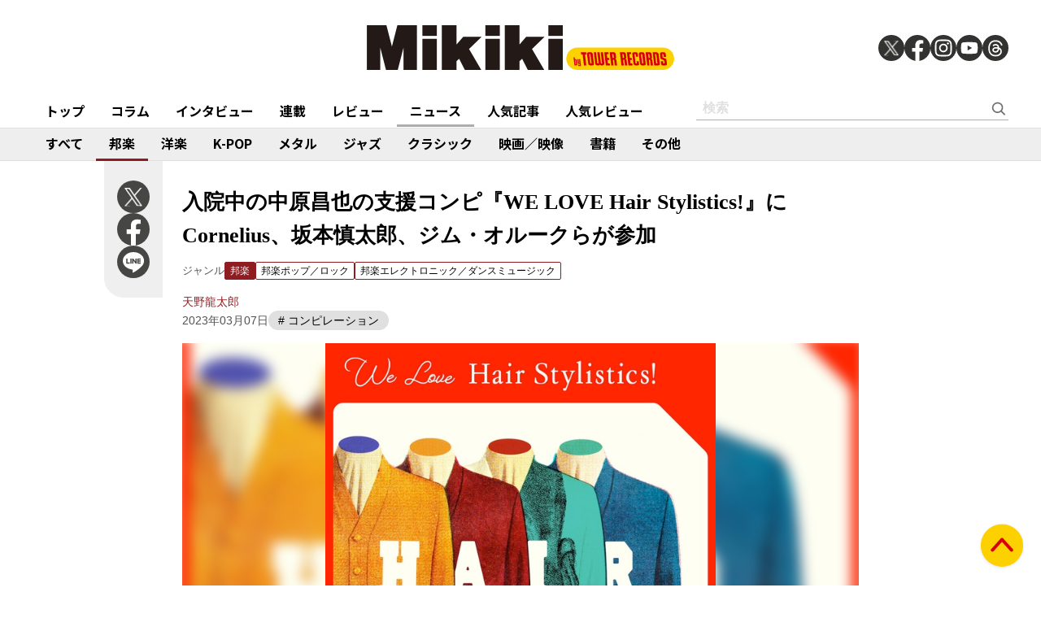

--- FILE ---
content_type: text/html; charset=utf-8
request_url: https://mikiki.tokyo.jp/articles/-/33698
body_size: 15631
content:
<!DOCTYPE html>
<html lang="ja">
  <head>

<meta charset="utf-8">
<meta name="viewport" content="width=device-width, initial-scale=1">
<meta name="robots" content="max-image-preview:large">
<meta name="theme-color" content="#FDD000">
<title>入院中の中原昌也の支援コンピ『WE LOVE Hair Stylistics!』にCornelius、坂本慎太郎、ジム・オルークらが参加 | Mikiki by TOWER RECORDS</title>
<meta name="description" content="コンピレーションアルバム『WE LOVE Hair Stylistics』が2023年3月3日にリリースされた。作家や映画評論家として、そして〈Hair Stylistics〉名義でミュージシャンとして...">
<meta property="fb:app_id" content="236609006527248">
<meta property="og:locale" content="ja_JP">
<meta property="og:site_name" content="Mikiki">
<meta property="og:title" content="入院中の中原昌也の支援コンピ『WE LOVE Hair Stylistics!』にCornelius、坂本慎太郎、ジム・オルークらが参加 | Mikiki by TOWER RECORDS">
<meta property="og:image" content="https://mikiki.ismcdn.jp/mwimgs/8/e/500/img_8e4479c0a06dac4c5126fc16b32cf533909463.jpg">
<meta property="og:type" content="article">
<meta property="og:url" content="https://mikiki.tokyo.jp/articles/-/33698">
<meta property="og:description" content="コンピレーションアルバム『WE LOVE Hair Stylistics』が2023年3月3日にリリースされた。作家や映画評論家として、そして〈Hair Stylistics〉名義でミュージシャンとして...">
<meta name="twitter:card" content="summary_large_image">
<meta name="twitter:site" content="@mikiki_tokyo_jp">
<link rel="alternate" type="application/rss+xml" title="Mikiki 新着RSS" href="https://mikiki.tokyo.jp/list/feed/rss">

<!--ou:common metatags-->

<link rel="icon" sizes="16x16 32x32" href="https://mikiki.ismcdn.jp/common/images/mikiki/favicon_2024.ico">
<link rel="apple-touch-icon" sizes="57x57"   href="https://mikiki.ismcdn.jp/common/images/iphone_57x57.png">
<link rel="apple-touch-icon" sizes="114x114"   href="https://mikiki.ismcdn.jp/common/images/iphone_114x114.png">
<link rel="canonical" href="https://mikiki.tokyo.jp/articles/-/33698">
<link rel="preconnect" href="https://fonts.googleapis.com">
<link rel="preconnect" href="https://fonts.gstatic.com" crossorigin>
<link rel="preload" as="style" href="https://fonts.googleapis.com/css2?family=Noto+Sans+JP:wght@400;500;700">
<link rel="stylesheet" href="https://fonts.googleapis.com/css2?family=Noto+Sans+JP:wght@400;500;700" media="print" onload="this.media='all'; this.onload=null;"><link rel="stylesheet" href="https://mikiki.ismcdn.jp/resources/mikiki/css/pc/shared.css?rf=202504011404">
<link rel="stylesheet" href="https://mikiki.ismcdn.jp/resources/mikiki/css/pc/leafs.css?rf=202504011404">
<script src="https://mikiki.ismcdn.jp/common/js/mikiki/lozad.min.js" defer></script>
<script src="https://mikiki.ismcdn.jp/common/js/mikiki/splide.min.js" defer></script>
<script src="https://mikiki.ismcdn.jp/common/js/mikiki/simplebar.min.js" defer></script>
<script src="https://mikiki.ismcdn.jp/resources/prod/mikiki/js/common/shared.prod.js?rf=202504011404" defer></script>
<script src="https://mikiki.ismcdn.jp/resources/prod/mikiki/js/pc/leafs.prod.js?rf=202504011404" defer></script>
<script type="application/ld+json">
[{"@context":"https://schema.org","@type":"WebSite","name":"Mikiki","url":"https://mikiki.tokyo.jp","alternateName":"Mikiki","sameAs":["https://twitter.com/mikiki_tokyo_jp","https://www.facebook.com/mikiki.tokyo.jp","https://www.instagram.com/mikiki_tokyo_jp/","https://www.youtube.com/user/mikikitokyojp"],"potentialAction":{"@type":"SearchAction","target":"https://mikiki.tokyo.jp/list/search?fulltext={fulltext}","query-input":"required name=fulltext"}},{"@context":"https://schema.org","@type":"BreadcrumbList","itemListElement":[{"@type":"ListItem","position":1,"item":{"@id":"https://mikiki.tokyo.jp","name":"Mikiki"}},{"@type":"ListItem","position":2,"item":{"@id":"https://mikiki.tokyo.jp/list/genre/JAPAN","name":"邦楽"}},{"@type":"ListItem","position":3,"item":{"@id":"https://mikiki.tokyo.jp/list/genre/JAPAN-Pop_Rock","name":"邦楽ポップ／ロック"}},{"@type":"ListItem","position":4,"item":{"@id":"https://mikiki.tokyo.jp/list/genre/JAPAN-Electronic","name":"邦楽エレクトロニック／ダンスミュージック"}},{"@type":"ListItem","position":5,"item":{"@id":"https://mikiki.tokyo.jp/articles/-/33698","name":"入院中の中原昌也の支援コンピ『WE LOVE Hair Stylistics!』にCornelius、坂本慎太郎、ジム・オルークらが参加"}}]},{"@context":"https://schema.org","@type":"NewsArticle","mainEntityOfPage":{"@type":"WebPage","@id":"https://mikiki.tokyo.jp/articles/-/33698"},"headline":"入院中の中原昌也の支援コンピ『WE LOVE Hair Stylistics!』にCornelius、坂本慎太郎、ジム・オルークらが参加","image":{"@type":"ImageObject","url":"https://mikiki.ismcdn.jp/mwimgs/8/e/1600mw/img_8e4479c0a06dac4c5126fc16b32cf533909463.jpg","width":"1312","height":"1312"},"datePublished":"2023-03-07T17:05:00+09:00","dateModified":"2023-03-07T17:11:44+09:00","author":{"@type":"Person","name":"天野 龍太郎","url":"https://mikiki.tokyo.jp/list/author/天野 龍太郎"},"description":"コンピレーションアルバム『WE LOVE Hair Stylistics』が2023年3月3日にリリースされた。作家や映画評論家として、そして〈Hair Stylistics〉名義でミュージシャンとして...","publisher":{"@type":"Organization","name":"Mikiki","logo":{"@type":"ImageObject","url":"https://mikiki.ismcdn.jp/common/images/mikiki/logo.svg"}}}]
</script>

<script>
dataLayer = [
  {
  "category": "news",
  "genre": "JAPAN",
  "subgenre": "JAPAN-Electronic",
  "tag": "コンピレーション",
  "relatedArtist": "中原昌也,Hair Stylistics,A Virgin,石橋英子,石原洋,井手健介,Queer Nations,工藤冬里,コサカイフミオ,Cornelius,坂本慎太郎,JIM O’ROURKE,食品まつり a.k.a foodman,T. Mikawa,Texaco Leather Man,DMBQ,DerekGedaleciaToriKudoRichHoush,2MUCH CREW,TORSO,山本達久,渡邊琢磨",
  "artist": "中原昌也",
  "source": "",
  "author": "天野 龍太郎",
  "pubDate": "2023-03-07"
}
];
</script>

<!-- Google Tag Manager -->
<script>(function(w,d,s,l,i){w[l]=w[l]||[];w[l].push({'gtm.start':
new Date().getTime(),event:'gtm.js'});var f=d.getElementsByTagName(s)[0],
j=d.createElement(s),dl=l!='dataLayer'?'&l='+l:'';j.async=true;j.src=
'https://www.googletagmanager.com/gtm.js?id='+i+dl;f.parentNode.insertBefore(j,f);
})(window,document,'script','dataLayer','GTM-NC5M3D4');</script>
<!-- End Google Tag Manager -->  </head>
  <body>
  <header class="g-header">
    <div class="g-header__inner">
      <a href="/" class="g-header__logo">
        <img src="https://mikiki.ismcdn.jp/common/images/mikiki/logo.svg" width="120" height="38" alt="Mikiki　タワーレコードの音楽ガイドメディア">
      </a>
<div class="m-sns">
  <a href="https://twitter.com/mikiki_tokyo_jp" class="m-sns-link" target="_blank">
    <img src="https://mikiki.ismcdn.jp/common/images/mikiki/x.svg" width="40" height="40" class="m-sns-icon">
  </a>
  <a href="https://www.facebook.com/mikiki.tokyo.jp" class="m-sns-link" target="_blank">
    <img src="https://mikiki.ismcdn.jp/common/images/mikiki/facebook.svg" width="40" height="40" class="m-sns-icon">
  </a>
  <a href="https://www.instagram.com/mikiki_tokyo_jp/" class="m-sns-link" target="_blank">
    <img src="https://mikiki.ismcdn.jp/common/images/mikiki/instagram.svg" width="40" height="40" class="m-sns-icon">
  </a>
  <a href="https://www.youtube.com/user/mikikitokyojp" class="m-sns-link" target="_blank">
    <img src="https://mikiki.ismcdn.jp/common/images/mikiki/youtube.svg" width="40" height="40" class="m-sns-icon">
  </a>
  <a href=" https://www.threads.net/@mikiki_tokyo_jp" class="m-sns-link" target="_blank">
    <img src="https://mikiki.ismcdn.jp/common/images/mikiki/threads.svg" width="40" height="40" class="m-sns-icon">
  </a>
</div>    </div>
  </header>
  <nav class="g-header-nav">
    <div class="g-header-nav__inner">
      <div class="g-menu-genre-wrap">
        <a href="/" class="g-header-nav__link" data-event="header_top">トップ</a>
      </div>
    <div class="g-menu-genre-wrap">
      <a href="/list/column" class="g-header-nav__link" data-event="header_コラム">コラム</a>
      <ul class="g-menu-genre-list">
        <li class="g-menu-genre">
          <a href="/list/column/JAPAN" class="g-menu-genre__link" style="border-color: #8f1c21" data-event="header_コラム_邦楽">邦楽</a>
        </li>
        <li class="g-menu-genre">
          <a href="/list/column/INTERNATIONAL" class="g-menu-genre__link" style="border-color: #baae12" data-event="header_コラム_洋楽">洋楽</a>
        </li>
        <li class="g-menu-genre">
          <a href="/list/column/KPOP" class="g-menu-genre__link" style="border-color: #d24093" data-event="header_コラム_K-POP">K-POP</a>
        </li>
        <li class="g-menu-genre">
          <a href="/list/column/METAL" class="g-menu-genre__link" style="border-color: #000000" data-event="header_コラム_メタル">メタル</a>
        </li>
        <li class="g-menu-genre">
          <a href="/list/column/JAZZ" class="g-menu-genre__link" style="border-color: #4bb344" data-event="header_コラム_ジャズ">ジャズ</a>
        </li>
        <li class="g-menu-genre">
          <a href="/list/column/CLASSICAL" class="g-menu-genre__link" style="border-color: #3898d5" data-event="header_コラム_クラシック">クラシック</a>
        </li>
        <li class="g-menu-genre">
          <a href="/list/column/MOVIE" class="g-menu-genre__link" style="border-color: #113492" data-event="header_コラム_映画／映像">映画／映像</a>
        </li>
        <li class="g-menu-genre">
          <a href="/list/column/BOOK" class="g-menu-genre__link" style="border-color: #f38f37" data-event="header_コラム_書籍">書籍</a>
        </li>
        <li class="g-menu-genre">
          <a href="/list/column/OTHER" class="g-menu-genre__link" style="border-color: #48465c" data-event="header_コラム_その他">その他</a>
        </li>
      </ul>
    </div>
    <div class="g-menu-genre-wrap">
      <a href="/list/interview" class="g-header-nav__link" data-event="header_インタビュー">インタビュー</a>
      <ul class="g-menu-genre-list">
        <li class="g-menu-genre">
          <a href="/list/interview/JAPAN" class="g-menu-genre__link" style="border-color: #8f1c21" data-event="header_インタビュー_邦楽">邦楽</a>
        </li>
        <li class="g-menu-genre">
          <a href="/list/interview/INTERNATIONAL" class="g-menu-genre__link" style="border-color: #baae12" data-event="header_インタビュー_洋楽">洋楽</a>
        </li>
        <li class="g-menu-genre">
          <a href="/list/interview/KPOP" class="g-menu-genre__link" style="border-color: #d24093" data-event="header_インタビュー_K-POP">K-POP</a>
        </li>
        <li class="g-menu-genre">
          <a href="/list/interview/METAL" class="g-menu-genre__link" style="border-color: #000000" data-event="header_インタビュー_メタル">メタル</a>
        </li>
        <li class="g-menu-genre">
          <a href="/list/interview/JAZZ" class="g-menu-genre__link" style="border-color: #4bb344" data-event="header_インタビュー_ジャズ">ジャズ</a>
        </li>
        <li class="g-menu-genre">
          <a href="/list/interview/CLASSICAL" class="g-menu-genre__link" style="border-color: #3898d5" data-event="header_インタビュー_クラシック">クラシック</a>
        </li>
        <li class="g-menu-genre">
          <a href="/list/interview/MOVIE" class="g-menu-genre__link" style="border-color: #113492" data-event="header_インタビュー_映画／映像">映画／映像</a>
        </li>
        <li class="g-menu-genre">
          <a href="/list/interview/BOOK" class="g-menu-genre__link" style="border-color: #f38f37" data-event="header_インタビュー_書籍">書籍</a>
        </li>
        <li class="g-menu-genre">
          <a href="/list/interview/OTHER" class="g-menu-genre__link" style="border-color: #48465c" data-event="header_インタビュー_その他">その他</a>
        </li>
      </ul>
    </div>
    <div class="g-menu-genre-wrap">
      <a href="/category/feature_series" class="g-header-nav__link" data-event="header_連載">連載</a>
      <ul class="g-menu-genre-list">
        <li class="g-menu-genre">
          <a href="/category/feature_series/JAPAN" class="g-menu-genre__link" style="border-color: #8f1c21" data-event="header_連載_邦楽">邦楽</a>
        </li>
        <li class="g-menu-genre">
          <a href="/category/feature_series/INTERNATIONAL" class="g-menu-genre__link" style="border-color: #baae12" data-event="header_連載_洋楽">洋楽</a>
        </li>
        <li class="g-menu-genre">
          <a href="/category/feature_series/KPOP" class="g-menu-genre__link" style="border-color: #d24093" data-event="header_連載_K-POP">K-POP</a>
        </li>
        <li class="g-menu-genre">
          <a href="/category/feature_series/METAL" class="g-menu-genre__link" style="border-color: #000000" data-event="header_連載_メタル">メタル</a>
        </li>
        <li class="g-menu-genre">
          <a href="/category/feature_series/JAZZ" class="g-menu-genre__link" style="border-color: #4bb344" data-event="header_連載_ジャズ">ジャズ</a>
        </li>
        <li class="g-menu-genre">
          <a href="/category/feature_series/CLASSICAL" class="g-menu-genre__link" style="border-color: #3898d5" data-event="header_連載_クラシック">クラシック</a>
        </li>
        <li class="g-menu-genre">
          <a href="/category/feature_series/MOVIE" class="g-menu-genre__link" style="border-color: #113492" data-event="header_連載_映画／映像">映画／映像</a>
        </li>
        <li class="g-menu-genre">
          <a href="/category/feature_series/BOOK" class="g-menu-genre__link" style="border-color: #f38f37" data-event="header_連載_書籍">書籍</a>
        </li>
        <li class="g-menu-genre">
          <a href="/category/feature_series/OTHER" class="g-menu-genre__link" style="border-color: #48465c" data-event="header_連載_その他">その他</a>
        </li>
      </ul>
    </div>
    <div class="g-menu-genre-wrap">
      <a href="/list/review" class="g-header-nav__link" data-event="header_レビュー">レビュー</a>
      <ul class="g-menu-genre-list">
        <li class="g-menu-genre">
          <a href="/list/review/JAPAN" class="g-menu-genre__link" style="border-color: #8f1c21" data-event="header_レビュー_邦楽">邦楽</a>
        </li>
        <li class="g-menu-genre">
          <a href="/list/review/INTERNATIONAL" class="g-menu-genre__link" style="border-color: #baae12" data-event="header_レビュー_洋楽">洋楽</a>
        </li>
        <li class="g-menu-genre">
          <a href="/list/review/KPOP" class="g-menu-genre__link" style="border-color: #d24093" data-event="header_レビュー_K-POP">K-POP</a>
        </li>
        <li class="g-menu-genre">
          <a href="/list/review/METAL" class="g-menu-genre__link" style="border-color: #000000" data-event="header_レビュー_メタル">メタル</a>
        </li>
        <li class="g-menu-genre">
          <a href="/list/review/JAZZ" class="g-menu-genre__link" style="border-color: #4bb344" data-event="header_レビュー_ジャズ">ジャズ</a>
        </li>
        <li class="g-menu-genre">
          <a href="/list/review/CLASSICAL" class="g-menu-genre__link" style="border-color: #3898d5" data-event="header_レビュー_クラシック">クラシック</a>
        </li>
        <li class="g-menu-genre">
          <a href="/list/review/MOVIE" class="g-menu-genre__link" style="border-color: #113492" data-event="header_レビュー_映画／映像">映画／映像</a>
        </li>
        <li class="g-menu-genre">
          <a href="/list/review/BOOK" class="g-menu-genre__link" style="border-color: #f38f37" data-event="header_レビュー_書籍">書籍</a>
        </li>
        <li class="g-menu-genre">
          <a href="/list/review/OTHER" class="g-menu-genre__link" style="border-color: #48465c" data-event="header_レビュー_その他">その他</a>
        </li>
      </ul>
    </div>
    <div class="g-menu-genre-wrap">
      <a href="/list/news" class="g-header-nav__link is-current" data-event="header_ニュース">ニュース</a>
      <ul class="g-menu-genre-list">
        <li class="g-menu-genre">
          <a href="/list/news/JAPAN" class="g-menu-genre__link" style="border-color: #8f1c21" data-event="header_ニュース_邦楽">邦楽</a>
        </li>
        <li class="g-menu-genre">
          <a href="/list/news/INTERNATIONAL" class="g-menu-genre__link" style="border-color: #baae12" data-event="header_ニュース_洋楽">洋楽</a>
        </li>
        <li class="g-menu-genre">
          <a href="/list/news/KPOP" class="g-menu-genre__link" style="border-color: #d24093" data-event="header_ニュース_K-POP">K-POP</a>
        </li>
        <li class="g-menu-genre">
          <a href="/list/news/METAL" class="g-menu-genre__link" style="border-color: #000000" data-event="header_ニュース_メタル">メタル</a>
        </li>
        <li class="g-menu-genre">
          <a href="/list/news/JAZZ" class="g-menu-genre__link" style="border-color: #4bb344" data-event="header_ニュース_ジャズ">ジャズ</a>
        </li>
        <li class="g-menu-genre">
          <a href="/list/news/CLASSICAL" class="g-menu-genre__link" style="border-color: #3898d5" data-event="header_ニュース_クラシック">クラシック</a>
        </li>
        <li class="g-menu-genre">
          <a href="/list/news/MOVIE" class="g-menu-genre__link" style="border-color: #113492" data-event="header_ニュース_映画／映像">映画／映像</a>
        </li>
        <li class="g-menu-genre">
          <a href="/list/news/BOOK" class="g-menu-genre__link" style="border-color: #f38f37" data-event="header_ニュース_書籍">書籍</a>
        </li>
        <li class="g-menu-genre">
          <a href="/list/news/OTHER" class="g-menu-genre__link" style="border-color: #48465c" data-event="header_ニュース_その他">その他</a>
        </li>
      </ul>
    </div>
    <div class="g-menu-genre-wrap">
      <a href="/list/ranking/articles" class="g-header-nav__link" data-event="header_人気記事">人気記事</a>
    </div>
    <div class="g-menu-genre-wrap">
      <a href="/list/ranking/reviews" class="g-header-nav__link" data-event="header_人気レビュー">人気レビュー</a>
    </div>
    
    <form class="m-search --header" action="/list/search" method="get">
      <input type="text" name="fulltext" class="m-search__box" placeholder="検索">
      <button type="submit" class="m-search__btn"></button>
    </form>
    </div>
  </nav>
<nav class="g-header-nav --genre">
  <div class="g-header-nav__inner">
    <a href="/list/genre/" class="g-header-nav__link" style="border-color: #6F6F6F" data-event="genreNavi_すべて">すべて</a>
    <a href="/list/genre/JAPAN" class="g-header-nav__link is-current" style="border-color: #8f1c21" data-event="genreNavi_邦楽">邦楽</a>
    <a href="/list/genre/INTERNATIONAL" class="g-header-nav__link" style="border-color: #baae12" data-event="genreNavi_洋楽">洋楽</a>
    <a href="/list/genre/KPOP" class="g-header-nav__link" style="border-color: #d24093" data-event="genreNavi_K-POP">K-POP</a>
    <a href="/list/genre/METAL" class="g-header-nav__link" style="border-color: #000000" data-event="genreNavi_メタル">メタル</a>
    <a href="/list/genre/JAZZ" class="g-header-nav__link" style="border-color: #4bb344" data-event="genreNavi_ジャズ">ジャズ</a>
    <a href="/list/genre/CLASSICAL" class="g-header-nav__link" style="border-color: #3898d5" data-event="genreNavi_クラシック">クラシック</a>
    <a href="/list/genre/MOVIE" class="g-header-nav__link" style="border-color: #113492" data-event="genreNavi_映画／映像">映画／映像</a>
    <a href="/list/genre/BOOK" class="g-header-nav__link" style="border-color: #f38f37" data-event="genreNavi_書籍">書籍</a>
    <a href="/list/genre/OTHER" class="g-header-nav__link" style="border-color: #48465c" data-event="genreNavi_その他">その他</a>
  </div>
</nav>
    <article class="article l-wrap --leafs --pt0">
      <div class="article__lside">
        <div class="m-sns --leafs js-article-fixed">
<a href="https://twitter.com/intent/tweet?url=https://mikiki.tokyo.jp/articles/-/33698&text=%E5%85%A5%E9%99%A2%E4%B8%AD%E3%81%AE%E4%B8%AD%E5%8E%9F%E6%98%8C%E4%B9%9F%E3%81%AE%E6%94%AF%E6%8F%B4%E3%82%B3%E3%83%B3%E3%83%94%E3%80%8EWE+LOVE+Hair+Stylistics%21%E3%80%8F%E3%81%ABCornelius%E3%80%81%E5%9D%82%E6%9C%AC%E6%85%8E%E5%A4%AA%E9%83%8E%E3%80%81%E3%82%B8%E3%83%A0%E3%83%BB%E3%82%AA%E3%83%AB%E3%83%BC%E3%82%AF%E3%82%89%E3%81%8C%E5%8F%82%E5%8A%A0+%7C+Mikiki" class="m-sns-link" target="_blank" data-event="button-sns-X">
  <img src="https://mikiki.ismcdn.jp/common/images/mikiki/x.svg" width="40" height="40" class="m-sns-icon">
</a>
<a href="https://www.facebook.com/share.php?u=https://mikiki.tokyo.jp/articles/-/33698" class="m-sns-link" target="_blank" data-event="button-sns-Facebook">
  <img src="https://mikiki.ismcdn.jp/common/images/mikiki/facebook.svg" width="40" height="40" class="m-sns-icon">
</a>
<a href="https://social-plugins.line.me/lineit/share?url=https://mikiki.tokyo.jp/articles/-/33698" target="_blank" class="m-sns-link" data-event="button-sns-LINE">
  <img src="https://mikiki.ismcdn.jp/common/images/mikiki/line.svg" width="40" height="40" class="m-sns-icon">
</a>        </div>
      </div>
      <div class="article__main">
<div class="article-header l-sm-pt-16 js-get-height">
  <div class="l-content --pb0 l-sm-mb-4">
    <h1 class="article-header__ttl">入院中の中原昌也の支援コンピ『WE LOVE Hair Stylistics!』にCornelius、坂本慎太郎、ジム・オルークらが参加</h1>
    <div class="u-lg-flex">
      <div class="article-header-info">
        <div class="article-header-inner u-flex">
          <div class="article-header__head">ジャンル</div>
          <a href="/list/genre/JAPAN" class="c-tag --main" style="background-color:#8f1c21;border-color:#8f1c21;" data-event="article_titleGenre_JAPAN">邦楽</a>
            <a href="/list/genre/JAPAN-Pop_Rock" class="c-tag" style="border-color:#8f1c21;" data-event="article_titleSubgenre_JAPAN-Pop_Rock">邦楽ポップ／ロック</a>
            <a href="/list/genre/JAPAN-Electronic" class="c-tag" style="border-color:#8f1c21;" data-event="article_titleSubgenre_JAPAN-Electronic">邦楽エレクトロニック／ダンスミュージック</a>
        </div>
      </div>
    </div>
    <div class="article-header-author">
        <div class="article-header-inner u-flex">
          <a href="/list/author/%E5%A4%A9%E9%87%8E %E9%BE%8D%E5%A4%AA%E9%83%8E" class="article-header-author-name article-link" style="color:#8f1c21;" data-event="article_titleAuthor_天野龍太郎">天野龍太郎</a>
        </div>
      <div class="article-header-info__data">2023年03月07日</div>
        <div class="article-header__keyword">
            <a href="/list/search?keyword=%E3%82%B3%E3%83%B3%E3%83%94%E3%83%AC%E3%83%BC%E3%82%B7%E3%83%A7%E3%83%B3" class="g-trend-item" style="border-color:#8f1c21;"># コンピレーション</a>
        </div>
    </div>
  </div>
</div><div class="article-header__imgwrap js-article-set-caption js-article-fixed-start"> 
  <div class="article-header__mainimg">
    <div class="c-thumb-bg lazy" width="848" height="496" style="background-image: url();" data-background-image="/mwimgs/8/e/500/img_8e4479c0a06dac4c5126fc16b32cf533909463.jpg"></div>
    <img src="[data-uri]" data-src="https://mikiki.ismcdn.jp/mwimgs/8/e/600mw/img_8e4479c0a06dac4c5126fc16b32cf533909463.jpg" data-srcset="https://mikiki.ismcdn.jp/mwimgs/8/e/600mw/img_8e4479c0a06dac4c5126fc16b32cf533909463.jpg 1x,https://mikiki.ismcdn.jp/mwimgs/8/e/1200mw/img_8e4479c0a06dac4c5126fc16b32cf533909463.jpg 2x" width="600" height="350" class=" lazy" alt="">
  </div>
</div><div class="article-body --JAPAN">
  <div class="js-infinitescroll-wrap">
    <div class="js-page" data-page=1>
      <p>コンピレーションアルバム『WE LOVE Hair Stylistics』が2023年3月3日にリリースされた。</p>

<p>作家や映画評論家として、そして〈Hair Stylistics〉名義でミュージシャンとしても活動する中原昌也。彼は現在、糖尿病による合併症などで緊急入院中だ。</p>

<blockquote class="twitter-tweet">
<p dir="ltr" lang="ja">本人に代わり投稿いたします。<br>
中原は年明けに体調を崩し、1月半ばより入院しております。以前から進行していた糖尿病の合併症が影響し、治療に時間がかかっています。<br>
ご心配をおかけしますが、本人の回復を信じて見守っていただけると幸いです。<br>
<br>
家族一同</p>
— 中原昌也 (@masayanakahara) <a href="https://twitter.com/masayanakahara/status/1630802544770392067?ref_src=twsrc%5Etfw">March 1, 2023</a>
</blockquote>
<script async src="https://platform.twitter.com/widgets.js" charset="utf-8"></script>

<p>そんな中原を支援するためのプロジェクトとして、コンピレーションアルバム『WE LOVE Hair Stylistics』を制作する企画が始動した。</p>

<p>『WE LOVE Hair Stylistics』は、3月3日の17:00からBandcampで配信が開始され、17組のアーティストによる18曲が収録されていた。その後、3月4日にCornelius“Que Sera, Sera”が、3月6日にDMBQ​“Psychic Obsession”が追加された。今後も楽曲が追加される場合は、<a href="https://twitter.com/savemasaya1?s=20" target="_blank">Twitterのオフィシャルアカウント</a>にて随時告知されるという。</p>

<p><iframe seamless="" src="https://bandcamp.com/EmbeddedPlayer/album=1598906018/size=large/bgcol=ffffff/linkcol=0687f5/tracklist=false/transparent=true/" style="border: 0; width: 300px; height: 470px;">WE LOVE Hair Stylistics! by Various Artists</iframe></p>

<p>さらに、東京・高円寺のレコードショップ、<a href="https://losapson.shop-pro.jp/" target="_blank">LOS APSON?</a>では、〈<a href="https://www.losapson.net/blog/index.php?e=1119" target="_blank">第二回ヘア・スタイリスティックス爆買いフェア!!!</a>〉が開催されている。</p>

<p>Hair Stylisticsの自主制作CD-Rシリーズを応援しているLOS APSON?の〈第二回ヘア・スタイリスティックス爆買いフェア!!!〉では、CD-Rを3枚買うとVIOLENT ONSEN GEISHAのレアカセット『SUPER SLY』の復刻版CD-Rが特典としてプレゼントされる。同作は、激しい絶叫も記録されているほか、コラージュやテープの変調と逆回転の源流が感じられる貴重な内容で、中原昌也の音楽活動をこれまでのファンのみならず新たなリスナーに届ける試みとなっているとのこと。また、5枚購入した者には、<a href="https://www.losapson.net/blog/index.php?e=1088" target="_blank">前回のフェア開催時</a>も好評を博した中原昌也の初期ワークスにおける重要作、VIOLENT ONSEN GEISHA『SHOCKING EARLY WORKS 83-85』のCD-Rもプレゼントされる。</p>

<p>LOS APSON?は、この企画とは別に、中原昌也によるオリジナルアートの原画やBandcampのみで販売する支援アイテムで入院費用などの支援も行う予定だという。</p>

<p>窮地の中原昌也を支援するために、『WE LOVE Hair Stylistics!』を購入したり、LOS APSON?に足を運んでCD-Rを爆買いしたりしよう。</p>

<p> </p>

<hr>
<p><strong><span style="color:#808080;">RELEASE INFORMATION</span><br>
VARIOUS ARTISTS『WE LOVE Hair Stylistics!』</strong><br>
リリース日：2023年3月3日<br>
価格：1,000円（税込）～<br>
Bandcamp：<a href="https://savenakahara.bandcamp.com/album/we-love-hair-stylistics" target="_blank">https://savenakahara.bandcamp.com/album/we-love-hair-stylistics</a></p>

<p>TRACKLIST<br>
1. 食品まつり a.k.a foodman / Energie<br>
2. 工藤冬里 / Detox<br>
3. Eiko Ishibashi / ofuro<br>
4. Eiko Ishibashi / ofuro2<br>
5. Jim O’Rourke / Zero Crossing<br>
6. コサカイフミオ / Passion still Alive<br>
7. 山本達久 / Odaijini 1<br>
8. Takuma Watanabe / Recoverd<br>
9. T. Mikawa / Treatment of a lung abscess is bound to work<br>
10. TORSO / Rise Above<br>
11. 坂本慎太郎 / ツバメの季節に（Home Demo）<br>
12. 石原洋 / relations<br>
13. Avirgin / Je t’aime!<br>
14. 井手健介 / メリエス（melies）<br>
15. DerekGedaleciaToriKudoRichHoush / 海馬（hippocampus）<br>
16. Queer Nations / Good Song<br>
17. 2MUCH CREW / Tax Your Hairstyle pt. 1 &amp; pt. 2<br>
18. TEXACO LEATHER MAN+MASAYA NAKAHARA / GHOST SUGER (LIVE AT FEVER 11.15.2020)<br>
19. Cornelius / Que Sera, Sera<br>
20. DMBQ / Psychic Obsession</p>

<p> </p>

<p><strong><span style="color:#808080;">INFORMATION</span><br>
第二回ヘア・スタイリスティックス爆買いフェア!!!</strong><br>
2023年3月3日（金）～ 東京・高円寺 LOS APSON?<br>
東京都杉並区高円寺南4丁目3-２ 三光ビル 1F<br>
営業時間：13:00～19:00<br>
定休日：水曜日<br>
電話番号：03-6337-1595<br>
<a href="https://www.losapson.net/blog/index.php?e=1119" target="_blank">https://www.losapson.net/blog/index.php?e=1119</a></p>

    </div>
  </div>
<div id="viewable-contentFinish" style="height: 0.1px;" data-event="FinishReading"></div>
</div>      </div>
      <div class="article__rside">
      </div>
    </article>
<div class="article-footer">
  <div class="article-footer__inner l-inner --leafs">
<div class="article-footer__head">関連アーティスト</div>
  <div class="article-footer__content">
    <div class="c-tag-wrapper">
        <a href="/list/search?keyword=%E4%B8%AD%E5%8E%9F%E6%98%8C%E4%B9%9F" class="c-tag --large" style="border-color:#8f1c21;" data-event="article_relatedArtist">中原昌也</a>
        <a href="/list/search?keyword=Hair+Stylistics" class="c-tag --large" style="border-color:#8f1c21;" data-event="article_relatedArtist">Hair Stylistics</a>
        <a href="/list/search?keyword=A+Virgin" class="c-tag --large" style="border-color:#8f1c21;" data-event="article_relatedArtist">A Virgin</a>
        <a href="/list/search?keyword=%E7%9F%B3%E6%A9%8B%E8%8B%B1%E5%AD%90" class="c-tag --large" style="border-color:#8f1c21;" data-event="article_relatedArtist">石橋英子</a>
        <a href="/list/search?keyword=%E7%9F%B3%E5%8E%9F%E6%B4%8B" class="c-tag --large" style="border-color:#8f1c21;" data-event="article_relatedArtist">石原洋</a>
        <a href="/list/search?keyword=%E4%BA%95%E6%89%8B%E5%81%A5%E4%BB%8B" class="c-tag --large" style="border-color:#8f1c21;" data-event="article_relatedArtist">井手健介</a>
        <a href="/list/search?keyword=Queer+Nations" class="c-tag --large" style="border-color:#8f1c21;" data-event="article_relatedArtist">Queer Nations</a>
        <a href="/list/search?keyword=%E5%B7%A5%E8%97%A4%E5%86%AC%E9%87%8C" class="c-tag --large" style="border-color:#8f1c21;" data-event="article_relatedArtist">工藤冬里</a>
        <a href="/list/search?keyword=%E3%82%B3%E3%82%B5%E3%82%AB%E3%82%A4%E3%83%95%E3%83%9F%E3%82%AA" class="c-tag --large" style="border-color:#8f1c21;" data-event="article_relatedArtist">コサカイフミオ</a>
        <a href="/list/search?keyword=Cornelius" class="c-tag --large" style="border-color:#8f1c21;" data-event="article_relatedArtist">Cornelius</a>
        <a href="/list/search?keyword=%E5%9D%82%E6%9C%AC%E6%85%8E%E5%A4%AA%E9%83%8E" class="c-tag --large" style="border-color:#8f1c21;" data-event="article_relatedArtist">坂本慎太郎</a>
        <a href="/list/search?keyword=JIM+O%E2%80%99ROURKE" class="c-tag --large" style="border-color:#8f1c21;" data-event="article_relatedArtist">JIM O’ROURKE</a>
        <a href="/list/search?keyword=%E9%A3%9F%E5%93%81%E3%81%BE%E3%81%A4%E3%82%8A+a.k.a+foodman" class="c-tag --large" style="border-color:#8f1c21;" data-event="article_relatedArtist">食品まつり a.k.a foodman</a>
        <a href="/list/search?keyword=T.+Mikawa" class="c-tag --large" style="border-color:#8f1c21;" data-event="article_relatedArtist">T. Mikawa</a>
        <a href="/list/search?keyword=Texaco+Leather+Man" class="c-tag --large" style="border-color:#8f1c21;" data-event="article_relatedArtist">Texaco Leather Man</a>
        <a href="/list/search?keyword=DMBQ" class="c-tag --large" style="border-color:#8f1c21;" data-event="article_relatedArtist">DMBQ</a>
        <a href="/list/search?keyword=DerekGedaleciaToriKudoRichHoush" class="c-tag --large" style="border-color:#8f1c21;" data-event="article_relatedArtist">DerekGedaleciaToriKudoRichHoush</a>
        <a href="/list/search?keyword=2MUCH+CREW" class="c-tag --large" style="border-color:#8f1c21;" data-event="article_relatedArtist">2MUCH CREW</a>
        <a href="/list/search?keyword=TORSO" class="c-tag --large" style="border-color:#8f1c21;" data-event="article_relatedArtist">TORSO</a>
        <a href="/list/search?keyword=%E5%B1%B1%E6%9C%AC%E9%81%94%E4%B9%85" class="c-tag --large" style="border-color:#8f1c21;" data-event="article_relatedArtist">山本達久</a>
        <a href="/list/search?keyword=%E6%B8%A1%E9%82%8A%E7%90%A2%E7%A3%A8" class="c-tag --large" style="border-color:#8f1c21;" data-event="article_relatedArtist">渡邊琢磨</a>
    </div>
  </div>
  <div class="article-footer__head">関連リンク</div>
  <div class="article-footer__content">
    <ul class="article-footer-link-list">
      <li><a href="https://twitter.com/savemasaya1" class="article-footer-link-list__link" style="color:#8f1c21;"  target="_blank" data-event="article_relatedLink_WE LOVE Hair Stylistics!｜Twitter">WE LOVE Hair Stylistics!｜Twitter</a></li>
      <li><a href="https://savenakahara.bandcamp.com/" class="article-footer-link-list__link" style="color:#8f1c21;"  target="_blank" data-event="article_relatedLink_WE LOVE Hair Stylistics!｜Bandcamp">WE LOVE Hair Stylistics!｜Bandcamp</a></li>
      <li><a href="https://losapson.shop-pro.jp/" class="article-footer-link-list__link" style="color:#8f1c21;"  target="_blank" data-event="article_relatedLink_LOS APSON?　オフィシャルサイト">LOS APSON?　オフィシャルサイト</a></li>
      <li><a href="https://twitter.com/losapson" class="article-footer-link-list__link" style="color:#8f1c21;"  target="_blank" data-event="article_relatedLink_LOS APSON?｜Twitter">LOS APSON?｜Twitter</a></li>
  </div>
  <div class="article-footer__head">関連記事</div>
  <div class="article-footer__content">
    <div class="m-article-wrap --related">
        <article class="m-article">
  <a href="/articles/-/42582" class="m-article__link">
  
    <div class="m-article__thumb --s110 c-thumb-bg-wrap">
      <div class="c-thumb-bg lazy" width="110" height="110" style="background-image: url();" data-background-image="https://mikiki.ismcdn.jp/mwimgs/c/d/-/img_cdff8187f5de05c88d4052720296377f94350.jpg"></div>
      <img src="[data-uri]" data-src="https://mikiki.ismcdn.jp/mwimgs/c/d/110mw/img_cdff8187f5de05c88d4052720296377f94350.jpg" data-srcset="https://mikiki.ismcdn.jp/mwimgs/c/d/110mw/img_cdff8187f5de05c88d4052720296377f94350.jpg 1x,https://mikiki.ismcdn.jp/mwimgs/c/d/220mw/img_cdff8187f5de05c88d4052720296377f94350.jpg 2x" width="110" height="110" class=" lazy" alt="">
    </div>
    <div class="m-article__content">
      <div class="c-genre l-sm-mb-1" style="color: #baae12">洋楽</div>
      <div class="m-article__ttl">エル・マイケルズ・アフェア（El Michels Affair）『24 Hr Sports』坂本慎太郎やノラ・ジョーンズ、クレイロらとサイケもソウルも取り込んだ最高な音を鳴らす!</div>
      <div class="m-article__info">
        <div class="m-article__cat">レビュー</div>
        <time class="m-article__date">2025年09月24日</time>
      </div>
    </div>
  </a>
</article>

        <article class="m-article">
  <a href="/articles/-/42556" class="m-article__link">
  
    <div class="m-article__thumb --s110 c-thumb-bg-wrap">
      <div class="c-thumb-bg lazy" width="110" height="110" style="background-image: url();" data-background-image="https://mikiki.ismcdn.jp/mwimgs/c/e/-/img_ce4c227ecbe7615d8dddaec8149024e1788769.jpg"></div>
      <img src="[data-uri]" data-src="https://mikiki.ismcdn.jp/mwimgs/c/e/110mw/img_ce4c227ecbe7615d8dddaec8149024e1788769.jpg" data-srcset="https://mikiki.ismcdn.jp/mwimgs/c/e/110mw/img_ce4c227ecbe7615d8dddaec8149024e1788769.jpg 1x,https://mikiki.ismcdn.jp/mwimgs/c/e/220mw/img_ce4c227ecbe7615d8dddaec8149024e1788769.jpg 2x" width="110" height="110" class=" lazy" alt="">
    </div>
    <div class="m-article__content">
      <div class="c-genre l-sm-mb-1" style="color: #8f1c21">邦楽</div>
      <div class="m-article__ttl">J-POPとCD黄金期、タワレコ渋谷店の現場はどうだった?　ミッシェル、スピッツ、宇多田ヒカル……怒涛のオープン時の元スタッフに聞く</div>
      <div class="m-article__info">
        <div class="m-article__cat">連載</div>
        <time class="m-article__date">2025年09月19日</time>
      </div>
    </div>
  </a>
</article>

        <article class="m-article">
  <a href="/articles/-/42453" class="m-article__link">
  
    <div class="m-article__thumb --s110 c-thumb-bg-wrap">
      <div class="c-thumb-bg lazy" width="110" height="110" style="background-image: url();" data-background-image="https://mikiki.ismcdn.jp/mwimgs/a/9/-/img_a934f78c8181a6a04071e9c7ef32bfda353615.jpg"></div>
      <img src="[data-uri]" data-src="https://mikiki.ismcdn.jp/mwimgs/a/9/110mw/img_a934f78c8181a6a04071e9c7ef32bfda353615.jpg" data-srcset="https://mikiki.ismcdn.jp/mwimgs/a/9/110mw/img_a934f78c8181a6a04071e9c7ef32bfda353615.jpg 1x,https://mikiki.ismcdn.jp/mwimgs/a/9/220mw/img_a934f78c8181a6a04071e9c7ef32bfda353615.jpg 2x" width="110" height="110" class=" lazy" alt="">
    </div>
    <div class="m-article__content">
      <div class="c-genre l-sm-mb-1" style="color: #baae12">洋楽</div>
      <div class="m-article__ttl">ノラ・ジョーンズ、クレイロ、坂本慎太郎らを招いたエル・マイケルズ・アフェア（El Michels Affair）の新作『24 Hr Sports』に広がる豊かな世界</div>
      <div class="m-article__info">
        <div class="m-article__cat">コラム</div>
        <time class="m-article__date">2025年09月05日</time>
      </div>
    </div>
  </a>
</article>

        <article class="m-article">
  <a href="/articles/-/42341" class="m-article__link">
  
    <div class="m-article__thumb --s110 c-thumb-bg-wrap">
      <div class="c-thumb-bg lazy" width="110" height="110" style="background-image: url();" data-background-image="https://mikiki.ismcdn.jp/mwimgs/7/9/-/img_79f0a75fd2ed01855a48348f790f648c537468.jpg"></div>
      <img src="[data-uri]" data-src="https://mikiki.ismcdn.jp/mwimgs/7/9/110mw/img_79f0a75fd2ed01855a48348f790f648c537468.jpg" data-srcset="https://mikiki.ismcdn.jp/mwimgs/7/9/110mw/img_79f0a75fd2ed01855a48348f790f648c537468.jpg 1x,https://mikiki.ismcdn.jp/mwimgs/7/9/220mw/img_79f0a75fd2ed01855a48348f790f648c537468.jpg 2x" width="110" height="110" class=" lazy" alt="">
    </div>
    <div class="m-article__content">
      <div class="c-genre l-sm-mb-1" style="color: #8f1c21">邦楽</div>
      <div class="m-article__ttl">U-zhaan『Tabla Dhi, Tabla Dha』坂本龍一との共演音源やインド風“ゲゲゲの鬼太郎”など饒舌な打楽器タブラの摩訶不思議な魅力が満載ダ</div>
      <div class="m-article__info">
        <div class="m-article__cat">コラム</div>
        <time class="m-article__date">2025年08月25日</time>
      </div>
    </div>
  </a>
</article>

        <article class="m-article">
  <a href="/articles/-/42207" class="m-article__link">
  
    <div class="m-article__thumb --s110 c-thumb-bg-wrap">
      <div class="c-thumb-bg lazy" width="110" height="110" style="background-image: url();" data-background-image="https://mikiki.ismcdn.jp/mwimgs/4/7/-/img_477d133457115a203031ee050a2f59931051495.jpg"></div>
      <img src="[data-uri]" data-src="https://mikiki.ismcdn.jp/mwimgs/4/7/110mw/img_477d133457115a203031ee050a2f59931051495.jpg" data-srcset="https://mikiki.ismcdn.jp/mwimgs/4/7/110mw/img_477d133457115a203031ee050a2f59931051495.jpg 1x,https://mikiki.ismcdn.jp/mwimgs/4/7/220mw/img_477d133457115a203031ee050a2f59931051495.jpg 2x" width="110" height="110" class=" lazy" alt="">
    </div>
    <div class="m-article__content">
      <div class="c-genre l-sm-mb-1" style="color: #8f1c21">邦楽</div>
      <div class="m-article__ttl">布袋寅泰『GUITARHYTHM』全作レビュー　衝撃のソロデビューからBOØWYメンバーとの邂逅、マンウィズやアイナら新世代との共演まで</div>
      <div class="m-article__info">
        <div class="m-article__cat">コラム</div>
        <time class="m-article__date">2025年08月04日</time>
      </div>
    </div>
  </a>
</article>

        <article class="m-article">
  <a href="/articles/-/42083" class="m-article__link">
  
    <div class="m-article__thumb --s110 c-thumb-bg-wrap">
      <div class="c-thumb-bg lazy" width="110" height="110" style="background-image: url();" data-background-image="https://mikiki.ismcdn.jp/mwimgs/1/8/-/img_1803c8702bd65d3f2426d319a5b3c77d221114.jpg"></div>
      <img src="[data-uri]" data-src="https://mikiki.ismcdn.jp/mwimgs/1/8/110mw/img_1803c8702bd65d3f2426d319a5b3c77d221114.jpg" data-srcset="https://mikiki.ismcdn.jp/mwimgs/1/8/110mw/img_1803c8702bd65d3f2426d319a5b3c77d221114.jpg 1x,https://mikiki.ismcdn.jp/mwimgs/1/8/220mw/img_1803c8702bd65d3f2426d319a5b3c77d221114.jpg 2x" width="110" height="110" class=" lazy" alt="">
    </div>
    <div class="m-article__content">
      <div class="c-genre l-sm-mb-1" style="color: #8f1c21">邦楽</div>
      <div class="m-article__ttl">U-zhaan『Tabla Dhi, Tabla Dha』坂本龍一、Cornelius、青葉市子、ハナレグミ、鎮座DOPENESSらとコラボした親しみやすく寛容な音楽</div>
      <div class="m-article__info">
        <div class="m-article__cat">レビュー</div>
        <time class="m-article__date">2025年07月25日</time>
      </div>
    </div>
  </a>
</article>

        <article class="m-article">
  <a href="/articles/-/41840" class="m-article__link">
  
    <div class="m-article__thumb --s110 c-thumb-bg-wrap">
      <div class="c-thumb-bg lazy" width="110" height="110" style="background-image: url();" data-background-image="https://mikiki.ismcdn.jp/mwimgs/5/1/-/img_51583990831bd82e3d138f9bb3c0ddb1117874.jpg"></div>
      <img src="[data-uri]" data-src="https://mikiki.ismcdn.jp/mwimgs/5/1/110mw/img_51583990831bd82e3d138f9bb3c0ddb1117874.jpg" data-srcset="https://mikiki.ismcdn.jp/mwimgs/5/1/110mw/img_51583990831bd82e3d138f9bb3c0ddb1117874.jpg 1x,https://mikiki.ismcdn.jp/mwimgs/5/1/220mw/img_51583990831bd82e3d138f9bb3c0ddb1117874.jpg 2x" width="110" height="110" class=" lazy" alt="">
    </div>
    <div class="m-article__content">
      <div class="c-genre l-sm-mb-1" style="color: #8f1c21">邦楽</div>
      <div class="m-article__ttl">短冊CDに願いを込めて……8cmシングルならではの魅力を音楽家／DJディスク百合おん、プレスミー代表きだりょうすけに聞く!</div>
      <div class="m-article__info">
        <div class="m-article__cat">連載</div>
        <time class="m-article__date">2025年06月26日</time>
      </div>
    </div>
  </a>
</article>

        <article class="m-article">
  <a href="/articles/-/41130" class="m-article__link">
  
    <div class="m-article__thumb --s110 c-thumb-bg-wrap">
      <div class="c-thumb-bg lazy" width="110" height="110" style="background-image: url();" data-background-image="https://mikiki.ismcdn.jp/mwimgs/1/f/-/img_1fc3d034421c29af223970ba18ed49ce134403.jpg"></div>
      <img src="[data-uri]" data-src="https://mikiki.ismcdn.jp/mwimgs/1/f/110mw/img_1fc3d034421c29af223970ba18ed49ce134403.jpg" data-srcset="https://mikiki.ismcdn.jp/mwimgs/1/f/110mw/img_1fc3d034421c29af223970ba18ed49ce134403.jpg 1x,https://mikiki.ismcdn.jp/mwimgs/1/f/220mw/img_1fc3d034421c29af223970ba18ed49ce134403.jpg 2x" width="110" height="110" class=" lazy" alt="">
    </div>
    <div class="m-article__content">
      <div class="c-genre l-sm-mb-1" style="color: #8f1c21">邦楽</div>
      <div class="m-article__ttl">坂本慎太郎のライブ映像作品がNetflixで配信決定　八代亜紀を生んだキャバレーニュー白馬での公演を収録</div>
      <div class="m-article__info">
        <div class="m-article__cat">ニュース</div>
        <time class="m-article__date">2025年04月10日</time>
      </div>
    </div>
  </a>
</article>

        <article class="m-article">
  <a href="/articles/-/40634" class="m-article__link">
  
    <div class="m-article__thumb --s110 c-thumb-bg-wrap">
      <div class="c-thumb-bg lazy" width="110" height="110" style="background-image: url();" data-background-image="https://mikiki.ismcdn.jp/mwimgs/3/1/-/img_31f1efe5fef297550bd5b75a8bd28cdb148290.jpg"></div>
      <img src="[data-uri]" data-src="https://mikiki.ismcdn.jp/mwimgs/3/1/110mw/img_31f1efe5fef297550bd5b75a8bd28cdb148290.jpg" data-srcset="https://mikiki.ismcdn.jp/mwimgs/3/1/110mw/img_31f1efe5fef297550bd5b75a8bd28cdb148290.jpg 1x,https://mikiki.ismcdn.jp/mwimgs/3/1/220mw/img_31f1efe5fef297550bd5b75a8bd28cdb148290.jpg 2x" width="110" height="110" class=" lazy" alt="">
    </div>
    <div class="m-article__content">
      <div class="c-genre l-sm-mb-1" style="color: #baae12">洋楽</div>
      <div class="m-article__ttl">フジロック’25第1弾ラインナップでフレッド・アゲイン、ヴルフペック、ヴァンパイア・ウィークエンド、山下達郎ら一挙60組</div>
      <div class="m-article__info">
        <div class="m-article__cat">ニュース</div>
        <time class="m-article__date">2025年02月21日</time>
      </div>
    </div>
  </a>
</article>

        <article class="m-article">
  <a href="/articles/-/39891" class="m-article__link">
  
    <div class="m-article__thumb --s110 c-thumb-bg-wrap">
      <div class="c-thumb-bg lazy" width="110" height="110" style="background-image: url();" data-background-image="https://mikiki.ismcdn.jp/mwimgs/9/d/-/img_9da0ce09ebf64483b5540f5fa1938157150212.jpg"></div>
      <img src="[data-uri]" data-src="https://mikiki.ismcdn.jp/mwimgs/9/d/110mw/img_9da0ce09ebf64483b5540f5fa1938157150212.jpg" data-srcset="https://mikiki.ismcdn.jp/mwimgs/9/d/110mw/img_9da0ce09ebf64483b5540f5fa1938157150212.jpg 1x,https://mikiki.ismcdn.jp/mwimgs/9/d/220mw/img_9da0ce09ebf64483b5540f5fa1938157150212.jpg 2x" width="110" height="110" class=" lazy" alt="">
    </div>
    <div class="m-article__content">
      <div class="c-genre l-sm-mb-1" style="color: #8f1c21">邦楽</div>
      <div class="m-article__ttl">VA『HOSONO HOUSE COVERS』細野晴臣の名盤を矢野顕子、Cornelius、TOWA TEI、マック・デマルコらが独自の解釈で料理</div>
      <div class="m-article__info">
        <div class="m-article__cat">レビュー</div>
        <time class="m-article__date">2024年12月05日</time>
      </div>
    </div>
  </a>
</article>

        <article class="m-article">
  <a href="/articles/-/39653" class="m-article__link">
  
    <div class="m-article__thumb --s110 c-thumb-bg-wrap">
      <div class="c-thumb-bg lazy" width="110" height="110" style="background-image: url();" data-background-image="https://mikiki.ismcdn.jp/mwimgs/4/f/-/img_4f3ce1f4d29b2af77c77ab4108da9619408396.jpg"></div>
      <img src="[data-uri]" data-src="https://mikiki.ismcdn.jp/mwimgs/4/f/110mw/img_4f3ce1f4d29b2af77c77ab4108da9619408396.jpg" data-srcset="https://mikiki.ismcdn.jp/mwimgs/4/f/110mw/img_4f3ce1f4d29b2af77c77ab4108da9619408396.jpg 1x,https://mikiki.ismcdn.jp/mwimgs/4/f/220mw/img_4f3ce1f4d29b2af77c77ab4108da9619408396.jpg 2x" width="110" height="110" class=" lazy" alt="">
    </div>
    <div class="m-article__content">
      <div class="c-genre l-sm-mb-1" style="color: #4bb344">ジャズ</div>
      <div class="m-article__ttl">ナラ・シネフロ（Nala Sinephro）は日本の全リスナーにおすすめ!　てけしゅん音楽情報の2人がハイレゾ × KEFスピーカーで聴く</div>
      <div class="m-article__info">
        <div class="m-article__cat">連載</div>
        <time class="m-article__date">2024年11月11日</time>
      </div>
    </div>
  </a>
</article>

        <article class="m-article">
  <a href="/articles/-/39491" class="m-article__link">
  
    <div class="m-article__thumb --s110 c-thumb-bg-wrap">
      <div class="c-thumb-bg lazy" width="110" height="110" style="background-image: url();" data-background-image="https://mikiki.ismcdn.jp/mwimgs/e/4/-/img_e4a60972e4f5011c11ffd9fa3a253a36317047.jpg"></div>
      <img src="[data-uri]" data-src="https://mikiki.ismcdn.jp/mwimgs/e/4/110mw/img_e4a60972e4f5011c11ffd9fa3a253a36317047.jpg" data-srcset="https://mikiki.ismcdn.jp/mwimgs/e/4/110mw/img_e4a60972e4f5011c11ffd9fa3a253a36317047.jpg 1x,https://mikiki.ismcdn.jp/mwimgs/e/4/220mw/img_e4a60972e4f5011c11ffd9fa3a253a36317047.jpg 2x" width="110" height="110" class=" lazy" alt="">
    </div>
    <div class="m-article__content">
      <div class="c-genre l-sm-mb-1" style="color: #baae12">洋楽</div>
      <div class="m-article__ttl">ザ・フレーミング・リップス（The Flaming Lips）、12年ぶりの来日公演はCorneliusとのWヘッドライナー!　2025年3月に開催</div>
      <div class="m-article__info">
        <div class="m-article__cat">ニュース</div>
        <time class="m-article__date">2024年10月21日</time>
      </div>
    </div>
  </a>
</article>

        <article class="m-article">
  <a href="/articles/-/39038" class="m-article__link">
  
    <div class="m-article__thumb --s110 c-thumb-bg-wrap">
      <div class="c-thumb-bg lazy" width="110" height="110" style="background-image: url();" data-background-image="https://mikiki.ismcdn.jp/mwimgs/9/a/-/img_9a51fd66629fb8f6f57f089e84a19fd9169176.jpg"></div>
      <img src="[data-uri]" data-src="https://mikiki.ismcdn.jp/mwimgs/9/a/110mw/img_9a51fd66629fb8f6f57f089e84a19fd9169176.jpg" data-srcset="https://mikiki.ismcdn.jp/mwimgs/9/a/110mw/img_9a51fd66629fb8f6f57f089e84a19fd9169176.jpg 1x,https://mikiki.ismcdn.jp/mwimgs/9/a/220mw/img_9a51fd66629fb8f6f57f089e84a19fd9169176.jpg 2x" width="110" height="110" class=" lazy" alt="">
    </div>
    <div class="m-article__content">
      <div class="c-genre l-sm-mb-1" style="color: #113492">映画／映像</div>
      <div class="m-article__ttl">映画「平家物語 諸行無常セッション」を劇場で体感してほしい。河合宏樹監督&細井徳太郎が語る一回性と記録の矛盾や葛藤</div>
      <div class="m-article__info">
        <div class="m-article__cat">インタビュー</div>
        <time class="m-article__date">2024年09月06日</time>
      </div>
    </div>
  </a>
</article>

        <article class="m-article">
  <a href="/articles/-/38414" class="m-article__link">
  
    <div class="m-article__thumb --s110 c-thumb-bg-wrap">
      <div class="c-thumb-bg lazy" width="110" height="110" style="background-image: url();" data-background-image="https://mikiki.ismcdn.jp/mwimgs/c/1/-/img_c101281d1f87bd99eba791bdb80edfb0102985.jpg"></div>
      <img src="[data-uri]" data-src="https://mikiki.ismcdn.jp/mwimgs/c/1/110mw/img_c101281d1f87bd99eba791bdb80edfb0102985.jpg" data-srcset="https://mikiki.ismcdn.jp/mwimgs/c/1/110mw/img_c101281d1f87bd99eba791bdb80edfb0102985.jpg 1x,https://mikiki.ismcdn.jp/mwimgs/c/1/220mw/img_c101281d1f87bd99eba791bdb80edfb0102985.jpg 2x" width="110" height="110" class=" lazy" alt="">
    </div>
    <div class="m-article__content">
      <div class="c-genre l-sm-mb-1" style="color: #8f1c21">邦楽</div>
      <div class="m-article__ttl">Corneliusによる細野晴臣“薔薇と野獣”カバー音源が配信リリース　小山田圭吾からのコメントも</div>
      <div class="m-article__info">
        <div class="m-article__cat">ニュース</div>
        <time class="m-article__date">2024年07月10日</time>
      </div>
    </div>
  </a>
</article>

        <article class="m-article">
  <a href="/articles/-/38098" class="m-article__link">
  
    <div class="m-article__thumb --s110 c-thumb-bg-wrap">
      <div class="c-thumb-bg lazy" width="110" height="110" style="background-image: url();" data-background-image="https://mikiki.ismcdn.jp/mwimgs/9/d/-/img_9d004d4d00360ae8f090a308f947925f221139.jpg"></div>
      <img src="[data-uri]" data-src="https://mikiki.ismcdn.jp/mwimgs/9/d/110mw/img_9d004d4d00360ae8f090a308f947925f221139.jpg" data-srcset="https://mikiki.ismcdn.jp/mwimgs/9/d/110mw/img_9d004d4d00360ae8f090a308f947925f221139.jpg 1x,https://mikiki.ismcdn.jp/mwimgs/9/d/220mw/img_9d004d4d00360ae8f090a308f947925f221139.jpg 2x" width="110" height="110" class=" lazy" alt="">
    </div>
    <div class="m-article__content">
      <div class="c-genre l-sm-mb-1" style="color: #8f1c21">邦楽</div>
      <div class="m-article__ttl">Cornelius『Ethereal Essence』細野晴臣や吉村弘、坂本龍一の仕事に連なる独自のミニマルな環境音楽／アンビエント</div>
      <div class="m-article__info">
        <div class="m-article__cat">レビュー</div>
        <time class="m-article__date">2024年06月26日</time>
      </div>
    </div>
  </a>
</article>

        <article class="m-article">
  <a href="/articles/-/38186" class="m-article__link">
  
    <div class="m-article__thumb --s110 c-thumb-bg-wrap">
      <div class="c-thumb-bg lazy" width="110" height="110" style="background-image: url();" data-background-image="https://mikiki.ismcdn.jp/mwimgs/b/0/-/img_b01d7bb67a928854bbf684bce85c412f289349.jpg"></div>
      <img src="[data-uri]" data-src="https://mikiki.ismcdn.jp/mwimgs/b/0/110mw/img_b01d7bb67a928854bbf684bce85c412f289349.jpg" data-srcset="https://mikiki.ismcdn.jp/mwimgs/b/0/110mw/img_b01d7bb67a928854bbf684bce85c412f289349.jpg 1x,https://mikiki.ismcdn.jp/mwimgs/b/0/220mw/img_b01d7bb67a928854bbf684bce85c412f289349.jpg 2x" width="110" height="110" class=" lazy" alt="">
    </div>
    <div class="m-article__content">
      <div class="c-genre l-sm-mb-1" style="color: #8f1c21">邦楽</div>
      <div class="m-article__ttl">Cornelius／小山田圭吾がNO MUSIC, NO LIFE.ポスターに登場!　撮影レポートをお届け</div>
      <div class="m-article__info">
        <div class="m-article__cat">コラム</div>
        <time class="m-article__date">2024年06月25日</time>
      </div>
    </div>
  </a>
</article>

        <article class="m-article">
  <a href="/articles/-/38167" class="m-article__link">
  
    <div class="m-article__thumb --s110 c-thumb-bg-wrap">
      <div class="c-thumb-bg lazy" width="110" height="110" style="background-image: url();" data-background-image="https://mikiki.ismcdn.jp/mwimgs/c/1/-/img_c1e6a2f6ec6aed1d42370a7e6e214686534335.jpg"></div>
      <img src="[data-uri]" data-src="https://mikiki.ismcdn.jp/mwimgs/c/1/110mw/img_c1e6a2f6ec6aed1d42370a7e6e214686534335.jpg" data-srcset="https://mikiki.ismcdn.jp/mwimgs/c/1/110mw/img_c1e6a2f6ec6aed1d42370a7e6e214686534335.jpg 1x,https://mikiki.ismcdn.jp/mwimgs/c/1/220mw/img_c1e6a2f6ec6aed1d42370a7e6e214686534335.jpg 2x" width="110" height="110" class=" lazy" alt="">
    </div>
    <div class="m-article__content">
      <div class="c-genre l-sm-mb-1" style="color: #8f1c21">邦楽</div>
      <div class="m-article__ttl">Corneliusの千夜千曲――小山田圭吾が30周年ライブに向け厳選したロングプレイリストを語り尽くす</div>
      <div class="m-article__info">
        <div class="m-article__cat">インタビュー</div>
        <time class="m-article__date">2024年06月25日</time>
      </div>
    </div>
  </a>
</article>

        <article class="m-article">
  <a href="/articles/-/37993" class="m-article__link">
  
    <div class="m-article__thumb --s110 c-thumb-bg-wrap">
      <div class="c-thumb-bg lazy" width="110" height="110" style="background-image: url();" data-background-image="https://mikiki.ismcdn.jp/mwimgs/e/f/-/img_efa0343f18629a22b4f0e9b8d14a2bda127517.jpg"></div>
      <img src="[data-uri]" data-src="https://mikiki.ismcdn.jp/mwimgs/e/f/110mw/img_efa0343f18629a22b4f0e9b8d14a2bda127517.jpg" data-srcset="https://mikiki.ismcdn.jp/mwimgs/e/f/110mw/img_efa0343f18629a22b4f0e9b8d14a2bda127517.jpg 1x,https://mikiki.ismcdn.jp/mwimgs/e/f/220mw/img_efa0343f18629a22b4f0e9b8d14a2bda127517.jpg 2x" width="110" height="110" class=" lazy" alt="">
    </div>
    <div class="m-article__content">
      <div class="c-genre l-sm-mb-1" style="color: #8f1c21">邦楽</div>
      <div class="m-article__ttl">Cornelius小山田圭吾がタワレコ〈NO MUSIC, NO LIFE.〉ポスターに登場!　渋谷店で選盤展示&販売企画も</div>
      <div class="m-article__info">
        <div class="m-article__cat">ニュース</div>
        <time class="m-article__date">2024年06月05日</time>
      </div>
    </div>
  </a>
</article>

        <article class="m-article">
  <a href="/articles/-/37526" class="m-article__link">
  
    <div class="m-article__thumb --s110 c-thumb-bg-wrap">
      <div class="c-thumb-bg lazy" width="110" height="110" style="background-image: url();" data-background-image="https://mikiki.ismcdn.jp/mwimgs/c/1/-/img_c1e6a2f6ec6aed1d42370a7e6e214686534335.jpg"></div>
      <img src="[data-uri]" data-src="https://mikiki.ismcdn.jp/mwimgs/c/1/110mw/img_c1e6a2f6ec6aed1d42370a7e6e214686534335.jpg" data-srcset="https://mikiki.ismcdn.jp/mwimgs/c/1/110mw/img_c1e6a2f6ec6aed1d42370a7e6e214686534335.jpg 1x,https://mikiki.ismcdn.jp/mwimgs/c/1/220mw/img_c1e6a2f6ec6aed1d42370a7e6e214686534335.jpg 2x" width="110" height="110" class=" lazy" alt="">
    </div>
    <div class="m-article__content">
      <div class="c-genre l-sm-mb-1" style="color: #8f1c21">邦楽</div>
      <div class="m-article__ttl">Corneliusが新作『Ethereal Essence』をリリース　先行シングル“Sketch For Spring”が配信開始</div>
      <div class="m-article__info">
        <div class="m-article__cat">ニュース</div>
        <time class="m-article__date">2024年04月26日</time>
      </div>
    </div>
  </a>
</article>

        <article class="m-article">
  <a href="/articles/-/37144" class="m-article__link">
  
    <div class="m-article__thumb --s110 c-thumb-bg-wrap">
      <div class="c-thumb-bg lazy" width="110" height="110" style="background-image: url();" data-background-image="https://mikiki.ismcdn.jp/mwimgs/4/1/-/img_410371ce42ca52ec69abff36591e0670263049.jpg"></div>
      <img src="[data-uri]" data-src="https://mikiki.ismcdn.jp/mwimgs/4/1/110mw/img_410371ce42ca52ec69abff36591e0670263049.jpg" data-srcset="https://mikiki.ismcdn.jp/mwimgs/4/1/110mw/img_410371ce42ca52ec69abff36591e0670263049.jpg 1x,https://mikiki.ismcdn.jp/mwimgs/4/1/220mw/img_410371ce42ca52ec69abff36591e0670263049.jpg 2x" width="110" height="110" class=" lazy" alt="">
    </div>
    <div class="m-article__content">
      <div class="c-genre l-sm-mb-1" style="color: #baae12">洋楽</div>
      <div class="m-article__ttl">ソニマニ第1弾ラインナップ発表!　アンダーワールド、坂本慎太郎、フェニックス、アルカ、長谷川白紙ら8組</div>
      <div class="m-article__info">
        <div class="m-article__cat">ニュース</div>
        <time class="m-article__date">2024年03月21日</time>
      </div>
    </div>
  </a>
</article>

    </div>
  </div>

  </div>
</div>    <div class="js-article-fixed-end"></div>
<nav class="m-breadcrumb">
  <div class="l-inner --leafs">
    <a href="/" class="m-breadcrumb__item">Mikiki</a>
        <a href="/list/news" class="m-breadcrumb__item" data-event="article_breadcrumb_ニュース">ニュース</a>
        <a href="/list/genre/JAPAN" class="m-breadcrumb__item" data-event="article_breadcrumb_邦楽">邦楽</a>
        <a href="/list/genre/JAPAN-Pop_Rock" class="m-breadcrumb__item" data-event="article_breadcrumb_邦楽ポップ／ロック">邦楽ポップ／ロック</a>
        <a href="/list/genre/JAPAN-Electronic" class="m-breadcrumb__item" data-event="article_breadcrumb_邦楽エレクトロニック／ダンスミュージック">邦楽エレクトロニック／ダンスミュージック</a>
        <a href="/articles/-/33698" class="m-breadcrumb__item is-current" data-event="article_breadcrumb_入院中の中原昌也の支援コンピ『WE LOVE Hair Stylistics!』にCornelius、坂本慎太郎、ジム・オルークらが参加">入院中の中原昌也の支援コンピ『WE LOVE Hair Stylistics!』にCornelius、坂本慎太郎、ジム・オルークらが参加</a>
  </div>
</nav>

  <div class="g-ranking js-tab-group --leafs">
    <div class="l-inner">
    <div class="l-content">
        <div class="g-ranking-head">RANKING<span class="g-ranking-head__sub">人気記事</span></div>
      <div class="g-ranking-list" data-tab-index='0'>
        <article class="m-card-article --ranking">
  <div class="g-ranking-item-num"></div>
  <a href="/articles/-/43709" class="m-card-article__link" data-event="ranking_1">
    <div class="m-card-article__thumb  c-thumb-bg-wrap">
      <div class="c-thumb-bg lazy" width="660" height="496" style="background-image: url(https://mikiki.ismcdn.jp/mwimgs/2/8/-/img_28cb566f190446be55f2b0677da3208550161.jpg);"></div>
      <img src="[data-uri]" data-src="https://mikiki.ismcdn.jp/mwimgs/2/8/600mw/img_28cb566f190446be55f2b0677da3208550161.jpg" data-srcset="https://mikiki.ismcdn.jp/mwimgs/2/8/600mw/img_28cb566f190446be55f2b0677da3208550161.jpg 1x,https://mikiki.ismcdn.jp/mwimgs/2/8/1200mw/img_28cb566f190446be55f2b0677da3208550161.jpg 2x" width="600" height="450" class=" lazy" alt="">
    </div>
    <div class="m-card-article__bottom">
      <div class="c-genre-tag" style="background-color: #8f1c21"><span class="c-genre__main">邦楽</span></div>
      <div class="m-card-article__content">
        <div class="m-card-article__ttl">浅井健一、麗蘭、パール兄弟がビルボードライブに登場!　日本のロック史を牽引し続ける3組が今しかできないステージを披露</div>
        <div class="m-card-article__info">
  <div class="m-card-article__cat">コラム</div>
  <time class="m-card-article__date">2026年01月16日</time>
</div>

      </div>
    </div>
  </a>
</article>
<article class="m-article">
  <a href="/articles/-/43717" class="m-article__link --ranking">
  <div class="g-ranking-item-num"></div>
    <div class="m-article__thumb --s110 c-thumb-bg-wrap">
      <div class="c-thumb-bg lazy" width="110" height="110" style="background-image: url();" data-background-image="https://mikiki.ismcdn.jp/mwimgs/5/7/-/img_574f5abec692501b3f41969ab7d30146789999.jpg"></div>
      <img src="[data-uri]" data-src="https://mikiki.ismcdn.jp/mwimgs/5/7/110mw/img_574f5abec692501b3f41969ab7d30146789999.jpg" data-srcset="https://mikiki.ismcdn.jp/mwimgs/5/7/110mw/img_574f5abec692501b3f41969ab7d30146789999.jpg 1x,https://mikiki.ismcdn.jp/mwimgs/5/7/220mw/img_574f5abec692501b3f41969ab7d30146789999.jpg 2x" width="110" height="110" class=" lazy" alt="">
    </div>
    <div class="m-article__content">
      <div class="c-genre-tag" style="background-color: #8f1c21"><span class="c-genre__main">邦楽</span></div>
      <div class="m-article__ttl">乃木坂46、6期生と共に進化した7年の集大成――岩本蓮加、賀喜遥香、菅原咲月、大越ひなのが5thアルバム『My respect』に直筆コメント</div>
      <div class="m-article__info">
        <div class="m-article__cat">コラム</div>
        <time class="m-article__date">2026年01月14日</time>
      </div>
    </div>
  </a>
</article>
<article class="m-article">
  <a href="/articles/-/32950" class="m-article__link --ranking">
  <div class="g-ranking-item-num"></div>
    <div class="m-article__thumb --s110 c-thumb-bg-wrap">
      <div class="c-thumb-bg lazy" width="110" height="110" style="background-image: url();" data-background-image="https://mikiki.ismcdn.jp/mwimgs/0/f/-/img_0f07068c42dde7990a63ea7f1bc500f51024736.jpg"></div>
      <img src="[data-uri]" data-src="https://mikiki.ismcdn.jp/mwimgs/0/f/110mw/img_0f07068c42dde7990a63ea7f1bc500f51024736.jpg" data-srcset="https://mikiki.ismcdn.jp/mwimgs/0/f/110mw/img_0f07068c42dde7990a63ea7f1bc500f51024736.jpg 1x,https://mikiki.ismcdn.jp/mwimgs/0/f/220mw/img_0f07068c42dde7990a63ea7f1bc500f51024736.jpg 2x" width="110" height="110" class=" lazy" alt="">
    </div>
    <div class="m-article__content">
      <div class="c-genre-tag" style="background-color: #f38f37"><span class="c-genre__main">書籍</span></div>
      <div class="m-article__ttl">俳優 山口智子のライフワーク「LISTEN.」とは?　世界の音楽を未来に伝えるプロジェクトのドキュメント本</div>
      <div class="m-article__info">
        <div class="m-article__cat">コラム</div>
        <time class="m-article__date">2022年11月29日</time>
      </div>
    </div>
  </a>
</article>
<article class="m-article">
  <a href="/articles/-/43711" class="m-article__link --ranking">
  <div class="g-ranking-item-num"></div>
    <div class="m-article__thumb --s110 c-thumb-bg-wrap">
      <div class="c-thumb-bg lazy" width="110" height="110" style="background-image: url();" data-background-image="https://mikiki.ismcdn.jp/mwimgs/4/2/-/img_42ca19fb5c492a7aab02f96e623dc105241818.jpg"></div>
      <img src="[data-uri]" data-src="https://mikiki.ismcdn.jp/mwimgs/4/2/110mw/img_42ca19fb5c492a7aab02f96e623dc105241818.jpg" data-srcset="https://mikiki.ismcdn.jp/mwimgs/4/2/110mw/img_42ca19fb5c492a7aab02f96e623dc105241818.jpg 1x,https://mikiki.ismcdn.jp/mwimgs/4/2/220mw/img_42ca19fb5c492a7aab02f96e623dc105241818.jpg 2x" width="110" height="110" class=" lazy" alt="">
    </div>
    <div class="m-article__content">
      <div class="c-genre-tag" style="background-color: #8f1c21"><span class="c-genre__main">邦楽</span></div>
      <div class="m-article__ttl">KIRINJI『TOWN BEAT』はシティポップに次ぐ新ジャンル?　堀込高樹が語る音楽的躍動、より深化した歌詞世界</div>
      <div class="m-article__info">
        <div class="m-article__cat">インタビュー</div>
        <time class="m-article__date">2026年01月09日</time>
      </div>
    </div>
  </a>
</article>
<article class="m-article">
  <a href="/articles/-/43682" class="m-article__link --ranking">
  <div class="g-ranking-item-num"></div>
    <div class="m-article__thumb --s110 c-thumb-bg-wrap">
      <div class="c-thumb-bg lazy" width="110" height="110" style="background-image: url();" data-background-image="https://mikiki.ismcdn.jp/mwimgs/6/2/-/img_626a0714fdb45402e4fb479a0c2ad90f1205568.jpg"></div>
      <img src="[data-uri]" data-src="https://mikiki.ismcdn.jp/mwimgs/6/2/110mw/img_626a0714fdb45402e4fb479a0c2ad90f1205568.jpg" data-srcset="https://mikiki.ismcdn.jp/mwimgs/6/2/110mw/img_626a0714fdb45402e4fb479a0c2ad90f1205568.jpg 1x,https://mikiki.ismcdn.jp/mwimgs/6/2/220mw/img_626a0714fdb45402e4fb479a0c2ad90f1205568.jpg 2x" width="110" height="110" class=" lazy" alt="">
    </div>
    <div class="m-article__content">
      <div class="c-genre-tag" style="background-color: #113492"><span class="c-genre__main">映画／映像</span></div>
      <div class="m-article__ttl">2026年冬BLドラマに注目!　沢村玲 × 田中洸希、奥野壮 × 豊田裕大、吉澤要人 × 雨宮翔――胸キュンな原作・関連作を紹介</div>
      <div class="m-article__info">
        <div class="m-article__cat">コラム</div>
        <time class="m-article__date">2026年01月05日</time>
      </div>
    </div>
  </a>
</article>

        <a href="/list/ranking/articles" class="c-btn --bk" data-event="ranking_more">人気記事一覧へ</a>
      </div>
    </div>
    </div>
  </div>


  <div class="g-ranking js-tab-group --review --leafs">
    <div class="l-inner">
    <div class="l-content">
      <div class="g-ranking-head">RANKING<span class="g-ranking-head__sub">人気レビュー</span></div>
      <div class="g-ranking-list" data-tab-index='0'>
      <article class="m-card-article --ranking">
  <div class="g-ranking-item-num"></div>
  <a href="/articles/-/7300" class="m-card-article__link" data-event="ranking_1">
    <div class="m-card-article__thumb  c-thumb-bg-wrap">
      <div class="c-thumb-bg lazy" width="660" height="496" style="background-image: url(https://mikiki.ismcdn.jp/mwimgs/6/9/-/img_691de6890e151f6a97b7c149962732e746016.jpg);"></div>
      <img src="[data-uri]" data-src="https://mikiki.ismcdn.jp/mwimgs/6/9/600mw/img_691de6890e151f6a97b7c149962732e746016.jpg" data-srcset="https://mikiki.ismcdn.jp/mwimgs/6/9/600mw/img_691de6890e151f6a97b7c149962732e746016.jpg 1x,https://mikiki.ismcdn.jp/mwimgs/6/9/1200mw/img_691de6890e151f6a97b7c149962732e746016.jpg 2x" width="600" height="450" class=" lazy" alt="">
    </div>
    <div class="m-card-article__bottom">
      <div class="c-genre-tag" style="background-color: #8f1c21"><span class="c-genre__main">邦楽</span></div>
      <div class="m-card-article__content">
        <div class="m-card-article__ttl">DJ NOBU『Nuit Noir』現行モダン・テクノに焦点を当て、ドナート・ドジーなど馴染みの強靭トラック群が押し寄せる骨太ミックス作</div>
        <div class="m-card-article__info">
  <div class="m-card-article__cat">レビュー</div>
  <time class="m-card-article__date">2015年07月22日</time>
</div>

      </div>
    </div>
  </a>
</article>
<article class="m-article">
  <a href="/articles/-/936" class="m-article__link --ranking">
  <div class="g-ranking-item-num"></div>
    <div class="m-article__thumb --s110 c-thumb-bg-wrap">
      <div class="c-thumb-bg lazy" width="110" height="110" style="background-image: url();" data-background-image="https://mikiki.ismcdn.jp/mwimgs/7/5/-/img_7576b244945f685af8905238d8e6b2dd60140.jpg"></div>
      <img src="[data-uri]" data-src="https://mikiki.ismcdn.jp/mwimgs/7/5/110mw/img_7576b244945f685af8905238d8e6b2dd60140.jpg" data-srcset="https://mikiki.ismcdn.jp/mwimgs/7/5/110mw/img_7576b244945f685af8905238d8e6b2dd60140.jpg 1x,https://mikiki.ismcdn.jp/mwimgs/7/5/220mw/img_7576b244945f685af8905238d8e6b2dd60140.jpg 2x" width="110" height="110" class=" lazy" alt="">
    </div>
    <div class="m-article__content">
      <div class="c-genre-tag" style="background-color: #8f1c21"><span class="c-genre__main">邦楽</span></div>
      <div class="m-article__ttl">斉藤由貴『ガラスの鼓動＋シングルコレクション』本人の詩で始まり、ヒット曲“情熱”も収録のセカンド・アルバム</div>
      <div class="m-article__info">
        <div class="m-article__cat">レビュー</div>
        <time class="m-article__date">2014年04月25日</time>
      </div>
    </div>
  </a>
</article>
<article class="m-article">
  <a href="/articles/-/4350" class="m-article__link --ranking">
  <div class="g-ranking-item-num"></div>
    <div class="m-article__thumb --s110 c-thumb-bg-wrap">
      <div class="c-thumb-bg lazy" width="110" height="110" style="background-image: url();" data-background-image="https://mikiki.ismcdn.jp/mwimgs/2/f/-/img_2fec3d0eda6310e125b37706c4e74595134987.jpg"></div>
      <img src="[data-uri]" data-src="https://mikiki.ismcdn.jp/mwimgs/2/f/110mw/img_2fec3d0eda6310e125b37706c4e74595134987.jpg" data-srcset="https://mikiki.ismcdn.jp/mwimgs/2/f/110mw/img_2fec3d0eda6310e125b37706c4e74595134987.jpg 1x,https://mikiki.ismcdn.jp/mwimgs/2/f/220mw/img_2fec3d0eda6310e125b37706c4e74595134987.jpg 2x" width="110" height="110" class=" lazy" alt="">
    </div>
    <div class="m-article__content">
      <div class="c-genre-tag" style="background-color: #8f1c21"><span class="c-genre__main">邦楽</span></div>
      <div class="m-article__ttl">椎名林檎『日出処』安易な発揚や憂国を飛び越え、エレガントでリッチな音楽的結実を果たした痛快作</div>
      <div class="m-article__info">
        <div class="m-article__cat">レビュー</div>
        <time class="m-article__date">2014年11月25日</time>
      </div>
    </div>
  </a>
</article>
<article class="m-article">
  <a href="/articles/-/41850" class="m-article__link --ranking">
  <div class="g-ranking-item-num"></div>
    <div class="m-article__thumb --s110 c-thumb-bg-wrap">
      <div class="c-thumb-bg lazy" width="110" height="110" style="background-image: url();" data-background-image="https://mikiki.ismcdn.jp/mwimgs/d/d/-/img_dda0c7b0959c56f98dd223649ffd7389208670.jpg"></div>
      <img src="[data-uri]" data-src="https://mikiki.ismcdn.jp/mwimgs/d/d/110mw/img_dda0c7b0959c56f98dd223649ffd7389208670.jpg" data-srcset="https://mikiki.ismcdn.jp/mwimgs/d/d/110mw/img_dda0c7b0959c56f98dd223649ffd7389208670.jpg 1x,https://mikiki.ismcdn.jp/mwimgs/d/d/220mw/img_dda0c7b0959c56f98dd223649ffd7389208670.jpg 2x" width="110" height="110" class=" lazy" alt="">
    </div>
    <div class="m-article__content">
      <div class="c-genre-tag" style="background-color: #000000"><span class="c-genre__main">メタル</span></div>
      <div class="m-article__ttl">アミラ・エルフェキー（Amira Elfeky）『Surrender』デフトーンズ × エヴァネッセンスな音楽性で衆目を集めるZ世代シンガーの2nd EP</div>
      <div class="m-article__info">
        <div class="m-article__cat">レビュー</div>
        <time class="m-article__date">2025年07月03日</time>
      </div>
    </div>
  </a>
</article>
<article class="m-article">
  <a href="/articles/-/43652" class="m-article__link --ranking">
  <div class="g-ranking-item-num"></div>
    <div class="m-article__thumb --s110 c-thumb-bg-wrap">
      <div class="c-thumb-bg lazy" width="110" height="110" style="background-image: url();" data-background-image="https://mikiki.ismcdn.jp/mwimgs/1/1/-/img_1121c4d73304bd328b4a4906cdc5628f104481.jpg"></div>
      <img src="[data-uri]" data-src="https://mikiki.ismcdn.jp/mwimgs/1/1/110mw/img_1121c4d73304bd328b4a4906cdc5628f104481.jpg" data-srcset="https://mikiki.ismcdn.jp/mwimgs/1/1/110mw/img_1121c4d73304bd328b4a4906cdc5628f104481.jpg 1x,https://mikiki.ismcdn.jp/mwimgs/1/1/220mw/img_1121c4d73304bd328b4a4906cdc5628f104481.jpg 2x" width="110" height="110" class=" lazy" alt="">
    </div>
    <div class="m-article__content">
      <div class="c-genre-tag" style="background-color: #8f1c21"><span class="c-genre__main">邦楽</span></div>
      <div class="m-article__ttl">奥田民生『あまりもの』KinKi Kidsのセルフカバーやスカパラ、所ジョージとの共演など吉川晃司との活動に続いて完成させたソロEP</div>
      <div class="m-article__info">
        <div class="m-article__cat">レビュー</div>
        <time class="m-article__date">2026年01月07日</time>
      </div>
    </div>
  </a>
</article>

        <div class="g-ranking__more">
          <a href="/list/ranking/reviews" class="c-btn" data-event="ranking_more">人気レビュー一覧へ</a>
        </div>
      </div>
    </div>
    </div>
  </div>
<div class="g-trend">
  <div class="l-inner">
    <div class="c-heading l-sm-ml-4">Mikiki トレンド</div>
    <div class="g-trend-list">
      <a href="/list/search?keyword=%E8%A7%92%E9%87%8E%E9%9A%BC%E6%96%97" class="g-trend-item"># 角野隼斗</a>
      <a href="/list/search?keyword=Number_i" class="g-trend-item"># Number_i</a>
      <a href="/list/search?keyword=BL" class="g-trend-item"># BL</a>
      <a href="/list/search?keyword=%E4%B9%83%E6%9C%A8%E5%9D%8246" class="g-trend-item"># 乃木坂46</a>
      <a href="/list/search?keyword=KIRINJI" class="g-trend-item"># KIRINJI</a>
      <a href="/list/search?keyword=%E8%97%A4%E4%BA%95+%E9%A2%A8" class="g-trend-item"># 藤井 風</a>
      <a href="/list/search?keyword=%E4%BA%95%E4%B8%8A%E9%99%BD%E4%BB%8B" class="g-trend-item"># 井上陽介</a>
      <a href="/list/search?keyword=OPUS+OF+THE+YEAR+2025" class="g-trend-item"># OPUS OF THE YEAR 2025</a>
      <a href="/list/search?keyword=%E7%B4%B0%E9%87%8E%E6%99%B4%E8%87%A3" class="g-trend-item"># 細野晴臣</a>
      <a href="/list/search?keyword=%E3%82%B5%E3%83%96%E3%82%B9%E3%82%AF%E8%A7%A3%E7%A6%81" class="g-trend-item"># サブスク解禁</a>
    </div>
  </div>
</div>
<footer class="g-footer">
  <div class="g-footer-genre">
    <div class="l-inner">
      <div class="g-footer-genre__inner l-content">
        <div class="c-genre-heading">記事タイプで見る</div>
        <ul class="g-footer-genre-list">
          <li class="g-footer-genre-item">
            <a href="/list/column" class="g-footer-genre-item__link">コラム</a>
          </li>
          <li class="g-footer-genre-item">
            <a href="/list/interview" class="g-footer-genre-item__link">インタビュー</a>
          </li>
          <li class="g-footer-genre-item">
            <a href="/category/feature_series" class="g-footer-genre-item__link">連載</a>
          </li>
          <li class="g-footer-genre-item">
            <a href="/list/review" class="g-footer-genre-item__link">レビュー</a>
          </li>
          <li class="g-footer-genre-item">
            <a href="/list/news" class="g-footer-genre-item__link">ニュース</a>
          </li>
        </ul>
        <div class="c-genre-heading">ジャンルで見る</div>
        <ul class="g-footer-genre-list">
          <li class="g-footer-genre-item" style="border-color: #8f1c21">
            <a href="/list/genre/JAPAN" class="g-footer-genre-item__link">邦楽</a>
          </li>
          <li class="g-footer-genre-item" style="border-color: #baae12">
            <a href="/list/genre/INTERNATIONAL" class="g-footer-genre-item__link">洋楽</a>
          </li>
          <li class="g-footer-genre-item" style="border-color: #d24093">
            <a href="/list/genre/KPOP" class="g-footer-genre-item__link">K-POP</a>
          </li>
          <li class="g-footer-genre-item" style="border-color: #000000">
            <a href="/list/genre/METAL" class="g-footer-genre-item__link">メタル</a>
          </li>
          <li class="g-footer-genre-item" style="border-color: #4bb344">
            <a href="/list/genre/JAZZ" class="g-footer-genre-item__link">ジャズ</a>
          </li>
          <li class="g-footer-genre-item" style="border-color: #3898d5">
            <a href="/list/genre/CLASSICAL" class="g-footer-genre-item__link">クラシック</a>
          </li>
          <li class="g-footer-genre-item" style="border-color: #113492">
            <a href="/list/genre/MOVIE" class="g-footer-genre-item__link">映画／映像</a>
          </li>
          <li class="g-footer-genre-item" style="border-color: #f38f37">
            <a href="/list/genre/BOOK" class="g-footer-genre-item__link">書籍</a>
          </li>
          <li class="g-footer-genre-item" style="border-color: #48465c">
            <a href="/list/genre/OTHER" class="g-footer-genre-item__link">その他</a>
          </li>
        </ul>
    </div>
  </div>
  <div class="g-footer-copy">
    <div class="l-inner">
    <div class="g-footer-copy__inner">
      <div>
        <div class="c-heading">FOLLOW US</div>
        <div class="g-footer-sns">
<div class="m-sns">
  <a href="https://twitter.com/mikiki_tokyo_jp" class="m-sns-link" target="_blank">
    <img src="https://mikiki.ismcdn.jp/common/images/mikiki/x.svg" width="40" height="40" class="m-sns-icon">
  </a>
  <a href="https://www.facebook.com/mikiki.tokyo.jp" class="m-sns-link" target="_blank">
    <img src="https://mikiki.ismcdn.jp/common/images/mikiki/facebook.svg" width="40" height="40" class="m-sns-icon">
  </a>
  <a href="https://www.instagram.com/mikiki_tokyo_jp/" class="m-sns-link" target="_blank">
    <img src="https://mikiki.ismcdn.jp/common/images/mikiki/instagram.svg" width="40" height="40" class="m-sns-icon">
  </a>
  <a href="https://www.youtube.com/user/mikikitokyojp" class="m-sns-link" target="_blank">
    <img src="https://mikiki.ismcdn.jp/common/images/mikiki/youtube.svg" width="40" height="40" class="m-sns-icon">
  </a>
  <a href=" https://www.threads.net/@mikiki_tokyo_jp" class="m-sns-link" target="_blank">
    <img src="https://mikiki.ismcdn.jp/common/images/mikiki/threads.svg" width="40" height="40" class="m-sns-icon">
  </a>
</div>        </div>
      </div>
      <div>
        <div class="c-heading">INFORMATION</div>
        <div class="g-footer-info">
          <a href="/list/info/about-site" class="g-footer-info__link">このサイトについて</a>
          <a href="/list/authors" class="g-footer-info__link">著者・コントリビューター一覧</a>
          <a href="/list/info/contact" class="g-footer-info__link">お問い合わせ</a>
          <a href="/list/info/privacy" class="g-footer-info__link">プライバシーステートメント</a>
          <a href="/list/info/accessdata" class="g-footer-info__link">アクセスデータの利用について</a>
        </div>
      </div>
    </div>
    <a href="/" class="g-footer__logo l-sm-mt-12">
      <img src="https://mikiki.ismcdn.jp/common/images/mikiki/logo.svg" width="207" height="30">
    </a>
      <div class="g-footer-copy__txt">
        Mikikiに掲載されているすべてのコンテンツ（記事、画像、音声データ等）はタワーレコード株式会社の承諾なしに無断転載することはできません。
      </div>
      <div class="g-footer-copy__bottom">©2023 Tower Records Japan Inc.</div>
    </div>
    <a href="/" class="g-totop js-totop"><img src="https://mikiki.ismcdn.jp/common/images/mikiki/to-top.png" width="40" height="40"></a>
  </div>
</footer>

<div class="measurement" style="display:none;">
<!-- measure news,JAPAN -->

<script type="text/javascript" src="/oo/mk/l.js"></script>
<script type="text/javascript">
//<![CDATA[
var miu = new MiU();
miu.locationInfo['media'] = 'mikiki.tokyo.jp';
miu.locationInfo['skin'] = 'leafs/default';
miu.locationInfo['id'] = '33698';
miu.locationInfo['category'] = 'news';
miu.locationInfo['subcategory'] = 'JAPAN';
miu.locationInfo['model'] = '';
miu.locationInfo['modelid'] = '';
miu.go();
//]]>
</script><noscript><div><img style="display:none;" src="/oo/mk/n.gif" alt="" width="1" height="1" /></div></noscript>
</div>
  </body>
</html>